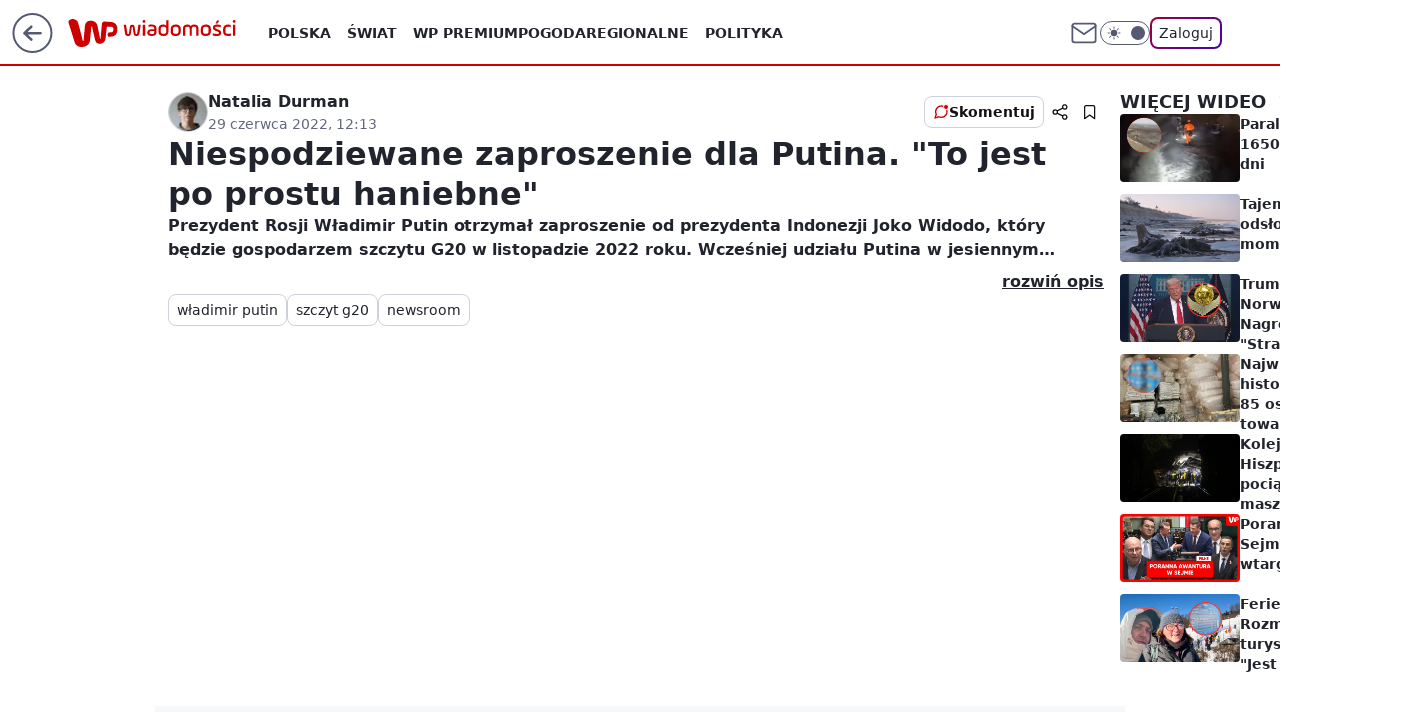

--- FILE ---
content_type: application/javascript
request_url: https://rek.www.wp.pl/gaf.js?rv=2&sn=wiadomosci&pvid=f9597eab9a3d9433d3fb&rekids=235526&tVersion=B&phtml=wiadomosci.wp.pl%2Fniespodziewane-zaproszenie-dla-putina-to-jest-po-prostu-haniebne-6785014188591233v&abtest=adtech%7CPRGM-1047%7CA%3Badtech%7CPU-335%7CA%3Badtech%7CPRG-3468%7CB%3Badtech%7CPRGM-1036%7CD%3Badtech%7CFP-76%7CA%3Badtech%7CPRGM-1356%7CA%3Badtech%7CPRGM-1610%7CB%3Badtech%7CPRGM-1419%7CB%3Badtech%7CPRGM-1589%7CA%3Badtech%7CPRGM-1576%7CA%3Badtech%7CPRGM-1443%7CA%3Badtech%7CPRGM-1587%7CD%3Badtech%7CPRGM-1615%7CA%3Badtech%7CPRGM-1215%7CC&PWA_adbd=0&darkmode=0&highLayout=0&layout=wide&navType=navigate&cdl=0&ctype=stream&ciab=IAB12-2&cid=6785014188591233&csystem=ncr&cdate=2022-06-29&REKtagi=wladimir_putin%3Bszczyt_g20%3Bnewsroom&vw=1280&vh=720&p1=0&spin=lo4yy9bz&bcv=2
body_size: 4094
content:
lo4yy9bz({"spin":"lo4yy9bz","bunch":235526,"context":{"dsa":false,"minor":false,"bidRequestId":"2790e59a-8489-4ac2-8790-d3aad121f5df","maConfig":{"timestamp":"2026-01-20T08:15:08.178Z"},"dfpConfig":{"timestamp":"2026-01-20T10:42:02.482Z"},"sda":[],"targeting":{"client":{},"server":{},"query":{"PWA_adbd":"0","REKtagi":"wladimir_putin;szczyt_g20;newsroom","abtest":"adtech|PRGM-1047|A;adtech|PU-335|A;adtech|PRG-3468|B;adtech|PRGM-1036|D;adtech|FP-76|A;adtech|PRGM-1356|A;adtech|PRGM-1610|B;adtech|PRGM-1419|B;adtech|PRGM-1589|A;adtech|PRGM-1576|A;adtech|PRGM-1443|A;adtech|PRGM-1587|D;adtech|PRGM-1615|A;adtech|PRGM-1215|C","bcv":"2","cdate":"2022-06-29","cdl":"0","ciab":"IAB12-2","cid":"6785014188591233","csystem":"ncr","ctype":"stream","darkmode":"0","highLayout":"0","layout":"wide","navType":"navigate","p1":"0","phtml":"wiadomosci.wp.pl/niespodziewane-zaproszenie-dla-putina-to-jest-po-prostu-haniebne-6785014188591233v","pvid":"f9597eab9a3d9433d3fb","rekids":"235526","rv":"2","sn":"wiadomosci","spin":"lo4yy9bz","tVersion":"B","vh":"720","vw":"1280"}},"directOnly":0,"geo":{"country":"840","region":"","city":""},"statid":"","mlId":"","rshsd":"15","isRobot":false,"curr":{"EUR":4.2279,"USD":3.6054,"CHF":4.5608,"GBP":4.8583},"rv":"2","status":{"advf":2,"ma":2,"ma_ads-bidder":2,"ma_cpv-bidder":2,"ma_high-cpm-bidder":2}},"slots":{"10":{"delivered":"","campaign":null,"dfpConfig":null},"11":{"delivered":"1","campaign":null,"dfpConfig":{"placement":"/89844762/Desktop_Wiadomosci.wp.pl_x11","roshash":"DHKN","ceil":100,"sizes":[[336,280],[640,280],[300,250]],"namedSizes":["fluid"],"div":"div-gpt-ad-x11","targeting":{"DFPHASH":"AEHK","emptygaf":"0"},"gfp":"DHKN"}},"12":{"delivered":"1","campaign":null,"dfpConfig":{"placement":"/89844762/Desktop_Wiadomosci.wp.pl_x12","roshash":"DHKN","ceil":100,"sizes":[[336,280],[640,280],[300,250]],"namedSizes":["fluid"],"div":"div-gpt-ad-x12","targeting":{"DFPHASH":"AEHK","emptygaf":"0"},"gfp":"DHKN"}},"13":{"delivered":"1","campaign":null,"dfpConfig":{"placement":"/89844762/Desktop_Wiadomosci.wp.pl_x13","roshash":"DHKN","ceil":100,"sizes":[[336,280],[640,280],[300,250]],"namedSizes":["fluid"],"div":"div-gpt-ad-x13","targeting":{"DFPHASH":"AEHK","emptygaf":"0"},"gfp":"DHKN"}},"14":{"delivered":"1","campaign":{"id":"188889","adm":{"bunch":"235526","creations":[{"height":250,"showLabel":true,"src":"https://mamc.wpcdn.pl/188889/1768918232208/FEN61_300X250.jpg","trackers":{"click":[""],"cview":["//ma.wp.pl/ma.gif?clid=36d4f1d950aab392a9c26b186b340e10\u0026SN=wiadomosci\u0026pvid=f9597eab9a3d9433d3fb\u0026action=cvimp\u0026pg=wiadomosci.wp.pl\u0026par=client_id%3D43697%26org_id%3D25%26order%3D266544%26ttl%3D1769092210%26is_adblock%3D0%26platform%3D8%26ssp%3Dwp.pl%26inver%3D2%26pricingModel%3DPVgkzuFNGJ4kRHQelJSAEc7PRKRkGmuy_PGEkxPV-WI%26sn%3Dwiadomosci%26geo%3D840%253B%253B%26bidTimestamp%3D1769005810%26hBudgetRate%3DDGJNXgj%26conversionValue%3D0%26userID%3D__UNKNOWN_TELL_US__%26is_robot%3D0%26bidReqID%3D2790e59a-8489-4ac2-8790-d3aad121f5df%26slotSizeWxH%3D300x250%26targetDomain%3Dfen-mma.com%26cur%3DPLN%26test%3D0%26emission%3D3046106%26contentID%3D6785014188591233%26rekid%3D235526%26slotID%3D014%26iabPageCategories%3D%26iabSiteCategories%3D%26partnerID%3D%26medium%3Ddisplay%26publisherID%3D308%26source%3DTG%26editedTimestamp%3D1768918260%26hBidPrice%3DDGJNXgj%26ip%3D_MkDVRgpjy1lI1Q4A3FRzr5ykrUz38J6wam0fbc4ALw%26seatID%3D36d4f1d950aab392a9c26b186b340e10%26pvid%3Df9597eab9a3d9433d3fb%26bidderID%3D11%26device%3DPERSONAL_COMPUTER%26domain%3Dwiadomosci.wp.pl%26workfID%3D188889%26seatFee%3D5_Q-HJv2kLDkNfcOgE6ak1myjhnXcvzVIECSjSqbcuw%26billing%3Dcpv%26isDev%3Dfalse%26utility%3DTXS03JvSFZPTANhSKyVCaAcW8-L2Hq4RnLEAxlj9ogtTcJw0nkybIfR2WmxSyacx%26creationID%3D1475925%26tpID%3D1405443"],"impression":["//ma.wp.pl/ma.gif?clid=36d4f1d950aab392a9c26b186b340e10\u0026SN=wiadomosci\u0026pvid=f9597eab9a3d9433d3fb\u0026action=delivery\u0026pg=wiadomosci.wp.pl\u0026par=platform%3D8%26ssp%3Dwp.pl%26inver%3D2%26pricingModel%3DPVgkzuFNGJ4kRHQelJSAEc7PRKRkGmuy_PGEkxPV-WI%26sn%3Dwiadomosci%26geo%3D840%253B%253B%26bidTimestamp%3D1769005810%26hBudgetRate%3DDGJNXgj%26conversionValue%3D0%26userID%3D__UNKNOWN_TELL_US__%26is_robot%3D0%26bidReqID%3D2790e59a-8489-4ac2-8790-d3aad121f5df%26slotSizeWxH%3D300x250%26targetDomain%3Dfen-mma.com%26cur%3DPLN%26test%3D0%26emission%3D3046106%26contentID%3D6785014188591233%26rekid%3D235526%26slotID%3D014%26iabPageCategories%3D%26iabSiteCategories%3D%26partnerID%3D%26medium%3Ddisplay%26publisherID%3D308%26source%3DTG%26editedTimestamp%3D1768918260%26hBidPrice%3DDGJNXgj%26ip%3D_MkDVRgpjy1lI1Q4A3FRzr5ykrUz38J6wam0fbc4ALw%26seatID%3D36d4f1d950aab392a9c26b186b340e10%26pvid%3Df9597eab9a3d9433d3fb%26bidderID%3D11%26device%3DPERSONAL_COMPUTER%26domain%3Dwiadomosci.wp.pl%26workfID%3D188889%26seatFee%3D5_Q-HJv2kLDkNfcOgE6ak1myjhnXcvzVIECSjSqbcuw%26billing%3Dcpv%26isDev%3Dfalse%26utility%3DTXS03JvSFZPTANhSKyVCaAcW8-L2Hq4RnLEAxlj9ogtTcJw0nkybIfR2WmxSyacx%26creationID%3D1475925%26tpID%3D1405443%26client_id%3D43697%26org_id%3D25%26order%3D266544%26ttl%3D1769092210%26is_adblock%3D0"],"view":["//ma.wp.pl/ma.gif?clid=36d4f1d950aab392a9c26b186b340e10\u0026SN=wiadomosci\u0026pvid=f9597eab9a3d9433d3fb\u0026action=view\u0026pg=wiadomosci.wp.pl\u0026par=rekid%3D235526%26slotID%3D014%26iabPageCategories%3D%26iabSiteCategories%3D%26partnerID%3D%26medium%3Ddisplay%26publisherID%3D308%26source%3DTG%26editedTimestamp%3D1768918260%26hBidPrice%3DDGJNXgj%26ip%3D_MkDVRgpjy1lI1Q4A3FRzr5ykrUz38J6wam0fbc4ALw%26seatID%3D36d4f1d950aab392a9c26b186b340e10%26pvid%3Df9597eab9a3d9433d3fb%26bidderID%3D11%26device%3DPERSONAL_COMPUTER%26domain%3Dwiadomosci.wp.pl%26workfID%3D188889%26seatFee%3D5_Q-HJv2kLDkNfcOgE6ak1myjhnXcvzVIECSjSqbcuw%26billing%3Dcpv%26isDev%3Dfalse%26utility%3DTXS03JvSFZPTANhSKyVCaAcW8-L2Hq4RnLEAxlj9ogtTcJw0nkybIfR2WmxSyacx%26creationID%3D1475925%26tpID%3D1405443%26client_id%3D43697%26org_id%3D25%26order%3D266544%26ttl%3D1769092210%26is_adblock%3D0%26platform%3D8%26ssp%3Dwp.pl%26inver%3D2%26pricingModel%3DPVgkzuFNGJ4kRHQelJSAEc7PRKRkGmuy_PGEkxPV-WI%26sn%3Dwiadomosci%26geo%3D840%253B%253B%26bidTimestamp%3D1769005810%26hBudgetRate%3DDGJNXgj%26conversionValue%3D0%26userID%3D__UNKNOWN_TELL_US__%26is_robot%3D0%26bidReqID%3D2790e59a-8489-4ac2-8790-d3aad121f5df%26slotSizeWxH%3D300x250%26targetDomain%3Dfen-mma.com%26cur%3DPLN%26test%3D0%26emission%3D3046106%26contentID%3D6785014188591233"]},"transparentPlaceholder":false,"type":"image","url":"https://fen-mma.com/","width":300}],"redir":"https://ma.wp.pl/redirma?SN=wiadomosci\u0026pvid=f9597eab9a3d9433d3fb\u0026par=pvid%3Df9597eab9a3d9433d3fb%26geo%3D840%253B%253B%26bidReqID%3D2790e59a-8489-4ac2-8790-d3aad121f5df%26targetDomain%3Dfen-mma.com%26emission%3D3046106%26hBidPrice%3DDGJNXgj%26bidderID%3D11%26seatFee%3D5_Q-HJv2kLDkNfcOgE6ak1myjhnXcvzVIECSjSqbcuw%26tpID%3D1405443%26pricingModel%3DPVgkzuFNGJ4kRHQelJSAEc7PRKRkGmuy_PGEkxPV-WI%26bidTimestamp%3D1769005810%26conversionValue%3D0%26test%3D0%26iabPageCategories%3D%26seatID%3D36d4f1d950aab392a9c26b186b340e10%26domain%3Dwiadomosci.wp.pl%26isDev%3Dfalse%26slotID%3D014%26partnerID%3D%26ip%3D_MkDVRgpjy1lI1Q4A3FRzr5ykrUz38J6wam0fbc4ALw%26workfID%3D188889%26utility%3DTXS03JvSFZPTANhSKyVCaAcW8-L2Hq4RnLEAxlj9ogtTcJw0nkybIfR2WmxSyacx%26org_id%3D25%26order%3D266544%26inver%3D2%26iabSiteCategories%3D%26ttl%3D1769092210%26is_adblock%3D0%26platform%3D8%26userID%3D__UNKNOWN_TELL_US__%26publisherID%3D308%26editedTimestamp%3D1768918260%26sn%3Dwiadomosci%26hBudgetRate%3DDGJNXgj%26slotSizeWxH%3D300x250%26cur%3DPLN%26client_id%3D43697%26source%3DTG%26device%3DPERSONAL_COMPUTER%26billing%3Dcpv%26creationID%3D1475925%26ssp%3Dwp.pl%26contentID%3D6785014188591233%26rekid%3D235526%26medium%3Ddisplay%26is_robot%3D0\u0026url=","slot":"14"},"creative":{"Id":"1475925","provider":"ma_cpv-bidder","roshash":"DGJM","height":250,"width":300,"touchpointId":"1405443","source":{"bidder":"cpv-bidder"}},"sellingModel":{"model":"CPM_INT"}},"dfpConfig":{"placement":"/89844762/Desktop_Wiadomosci.wp.pl_x14","roshash":"DHKN","ceil":100,"sizes":[[336,280],[640,280],[300,250]],"namedSizes":["fluid"],"div":"div-gpt-ad-x14","targeting":{"DFPHASH":"AEHK","emptygaf":"0"},"gfp":"DHKN"}},"15":{"delivered":"1","campaign":null,"dfpConfig":{"placement":"/89844762/Desktop_Wiadomosci.wp.pl_x15","roshash":"DHKN","ceil":100,"sizes":[[728,90],[970,300],[950,90],[980,120],[980,90],[970,150],[970,90],[970,250],[930,180],[950,200],[750,100],[970,66],[750,200],[960,90],[970,100],[750,300],[970,200],[950,300]],"namedSizes":["fluid"],"div":"div-gpt-ad-x15","targeting":{"DFPHASH":"AEHK","emptygaf":"0"},"gfp":"DHKN"}},"2":{"delivered":"1","campaign":null,"dfpConfig":{"placement":"/89844762/Desktop_Wiadomosci.wp.pl_x02","roshash":"EMPS","ceil":100,"sizes":[[970,300],[970,600],[750,300],[950,300],[980,600],[1920,870],[1200,600],[750,400],[960,640]],"namedSizes":["fluid"],"div":"div-gpt-ad-x02","targeting":{"DFPHASH":"BJMP","emptygaf":"0"},"gfp":"EMPS"}},"27":{"delivered":"","campaign":null,"dfpConfig":null},"3":{"delivered":"1","campaign":{"id":"188888","adm":{"bunch":"235526","creations":[{"height":200,"showLabel":true,"src":"https://mamc.wpcdn.pl/188888/1768918272108/FEN61_750x200.jpg","trackers":{"click":[""],"cview":["//ma.wp.pl/ma.gif?clid=36d4f1d950aab392a9c26b186b340e10\u0026SN=wiadomosci\u0026pvid=f9597eab9a3d9433d3fb\u0026action=cvimp\u0026pg=wiadomosci.wp.pl\u0026par=targetDomain%3Dfen-mma.com%26test%3D0%26source%3DTG%26editedTimestamp%3D1768918336%26iabPageCategories%3D%26hBudgetRate%3DDGJOWZd%26ssp%3Dwp.pl%26ip%3D6-VJr2YPjdIz5ivYALmFTtRMRPqo9N0KW8Yz5iBz4ek%26seatFee%3DvCKvodIXpgZnl_iUG4tvrVcTfVfaZUv8gs3iq5XMWDY%26tpID%3D1405440%26seatID%3D36d4f1d950aab392a9c26b186b340e10%26is_robot%3D0%26userID%3D__UNKNOWN_TELL_US__%26iabSiteCategories%3D%26bidReqID%3D2790e59a-8489-4ac2-8790-d3aad121f5df%26inver%3D2%26domain%3Dwiadomosci.wp.pl%26org_id%3D25%26pricingModel%3DIi0X8J8Suj5Ai5U5otQs_DJO0YarwMyInZn4E_H__zg%26is_adblock%3D0%26client_id%3D43697%26order%3D266544%26geo%3D840%253B%253B%26hBidPrice%3DDGJOWZd%26contentID%3D6785014188591233%26utility%3Djc588JXJh5WuxLCMYrxK7nlpwaaeOo3bIAzVEAf3oSmXcd1XSfnqvk9wNeLlm6rT%26platform%3D8%26rekid%3D235526%26cur%3DPLN%26ttl%3D1769092210%26bidderID%3D11%26device%3DPERSONAL_COMPUTER%26publisherID%3D308%26emission%3D3046108%26pvid%3Df9597eab9a3d9433d3fb%26bidTimestamp%3D1769005810%26partnerID%3D%26isDev%3Dfalse%26medium%3Ddisplay%26conversionValue%3D0%26slotSizeWxH%3D750x200%26workfID%3D188888%26billing%3Dcpv%26sn%3Dwiadomosci%26slotID%3D003%26creationID%3D1475926"],"impression":["//ma.wp.pl/ma.gif?clid=36d4f1d950aab392a9c26b186b340e10\u0026SN=wiadomosci\u0026pvid=f9597eab9a3d9433d3fb\u0026action=delivery\u0026pg=wiadomosci.wp.pl\u0026par=cur%3DPLN%26ttl%3D1769092210%26bidderID%3D11%26device%3DPERSONAL_COMPUTER%26publisherID%3D308%26emission%3D3046108%26pvid%3Df9597eab9a3d9433d3fb%26bidTimestamp%3D1769005810%26partnerID%3D%26isDev%3Dfalse%26medium%3Ddisplay%26conversionValue%3D0%26slotSizeWxH%3D750x200%26workfID%3D188888%26billing%3Dcpv%26sn%3Dwiadomosci%26slotID%3D003%26creationID%3D1475926%26targetDomain%3Dfen-mma.com%26test%3D0%26source%3DTG%26editedTimestamp%3D1768918336%26iabPageCategories%3D%26hBudgetRate%3DDGJOWZd%26ssp%3Dwp.pl%26ip%3D6-VJr2YPjdIz5ivYALmFTtRMRPqo9N0KW8Yz5iBz4ek%26seatFee%3DvCKvodIXpgZnl_iUG4tvrVcTfVfaZUv8gs3iq5XMWDY%26tpID%3D1405440%26seatID%3D36d4f1d950aab392a9c26b186b340e10%26is_robot%3D0%26userID%3D__UNKNOWN_TELL_US__%26iabSiteCategories%3D%26bidReqID%3D2790e59a-8489-4ac2-8790-d3aad121f5df%26inver%3D2%26domain%3Dwiadomosci.wp.pl%26org_id%3D25%26pricingModel%3DIi0X8J8Suj5Ai5U5otQs_DJO0YarwMyInZn4E_H__zg%26is_adblock%3D0%26client_id%3D43697%26order%3D266544%26geo%3D840%253B%253B%26hBidPrice%3DDGJOWZd%26contentID%3D6785014188591233%26utility%3Djc588JXJh5WuxLCMYrxK7nlpwaaeOo3bIAzVEAf3oSmXcd1XSfnqvk9wNeLlm6rT%26platform%3D8%26rekid%3D235526"],"view":["//ma.wp.pl/ma.gif?clid=36d4f1d950aab392a9c26b186b340e10\u0026SN=wiadomosci\u0026pvid=f9597eab9a3d9433d3fb\u0026action=view\u0026pg=wiadomosci.wp.pl\u0026par=userID%3D__UNKNOWN_TELL_US__%26iabSiteCategories%3D%26bidReqID%3D2790e59a-8489-4ac2-8790-d3aad121f5df%26inver%3D2%26domain%3Dwiadomosci.wp.pl%26org_id%3D25%26pricingModel%3DIi0X8J8Suj5Ai5U5otQs_DJO0YarwMyInZn4E_H__zg%26is_adblock%3D0%26client_id%3D43697%26order%3D266544%26geo%3D840%253B%253B%26hBidPrice%3DDGJOWZd%26contentID%3D6785014188591233%26utility%3Djc588JXJh5WuxLCMYrxK7nlpwaaeOo3bIAzVEAf3oSmXcd1XSfnqvk9wNeLlm6rT%26platform%3D8%26rekid%3D235526%26cur%3DPLN%26ttl%3D1769092210%26bidderID%3D11%26device%3DPERSONAL_COMPUTER%26publisherID%3D308%26emission%3D3046108%26pvid%3Df9597eab9a3d9433d3fb%26bidTimestamp%3D1769005810%26partnerID%3D%26isDev%3Dfalse%26medium%3Ddisplay%26conversionValue%3D0%26slotSizeWxH%3D750x200%26workfID%3D188888%26billing%3Dcpv%26sn%3Dwiadomosci%26slotID%3D003%26creationID%3D1475926%26targetDomain%3Dfen-mma.com%26test%3D0%26source%3DTG%26editedTimestamp%3D1768918336%26iabPageCategories%3D%26hBudgetRate%3DDGJOWZd%26ssp%3Dwp.pl%26ip%3D6-VJr2YPjdIz5ivYALmFTtRMRPqo9N0KW8Yz5iBz4ek%26seatFee%3DvCKvodIXpgZnl_iUG4tvrVcTfVfaZUv8gs3iq5XMWDY%26tpID%3D1405440%26seatID%3D36d4f1d950aab392a9c26b186b340e10%26is_robot%3D0"]},"transparentPlaceholder":false,"type":"image","url":"https://fen-mma.com/","width":750}],"redir":"https://ma.wp.pl/redirma?SN=wiadomosci\u0026pvid=f9597eab9a3d9433d3fb\u0026par=is_robot%3D0%26contentID%3D6785014188591233%26platform%3D8%26pvid%3Df9597eab9a3d9433d3fb%26workfID%3D188888%26order%3D266544%26hBudgetRate%3DDGJOWZd%26medium%3Ddisplay%26test%3D0%26editedTimestamp%3D1768918336%26ip%3D6-VJr2YPjdIz5ivYALmFTtRMRPqo9N0KW8Yz5iBz4ek%26userID%3D__UNKNOWN_TELL_US__%26billing%3Dcpv%26utility%3Djc588JXJh5WuxLCMYrxK7nlpwaaeOo3bIAzVEAf3oSmXcd1XSfnqvk9wNeLlm6rT%26bidderID%3D11%26slotSizeWxH%3D750x200%26ssp%3Dwp.pl%26tpID%3D1405440%26bidReqID%3D2790e59a-8489-4ac2-8790-d3aad121f5df%26inver%3D2%26cur%3DPLN%26iabSiteCategories%3D%26domain%3Dwiadomosci.wp.pl%26org_id%3D25%26is_adblock%3D0%26hBidPrice%3DDGJOWZd%26bidTimestamp%3D1769005810%26targetDomain%3Dfen-mma.com%26source%3DTG%26seatFee%3DvCKvodIXpgZnl_iUG4tvrVcTfVfaZUv8gs3iq5XMWDY%26ttl%3D1769092210%26device%3DPERSONAL_COMPUTER%26sn%3Dwiadomosci%26slotID%3D003%26iabPageCategories%3D%26pricingModel%3DIi0X8J8Suj5Ai5U5otQs_DJO0YarwMyInZn4E_H__zg%26client_id%3D43697%26creationID%3D1475926%26partnerID%3D%26isDev%3Dfalse%26publisherID%3D308%26emission%3D3046108%26conversionValue%3D0%26seatID%3D36d4f1d950aab392a9c26b186b340e10%26geo%3D840%253B%253B%26rekid%3D235526\u0026url=","slot":"3"},"creative":{"Id":"1475926","provider":"ma_cpv-bidder","roshash":"DGJM","height":200,"width":750,"touchpointId":"1405440","source":{"bidder":"cpv-bidder"}},"sellingModel":{"model":"CPM_INT"}},"dfpConfig":{"placement":"/89844762/Desktop_Wiadomosci.wp.pl_x03_stream","roshash":"DHKN","ceil":100,"sizes":[[728,90],[970,300],[950,90],[980,120],[980,90],[970,150],[970,90],[970,250],[930,180],[950,200],[750,100],[970,66],[750,200],[960,90],[970,100],[750,300],[970,200],[950,300]],"namedSizes":["fluid"],"div":"div-gpt-ad-x03-stream","targeting":{"DFPHASH":"AEHK","emptygaf":"0"},"gfp":"DHKN"}},"34":{"delivered":"1","campaign":null,"dfpConfig":{"placement":"/89844762/Desktop_Wiadomosci.wp.pl_x34_stream","roshash":"DHKN","ceil":100,"sizes":[[300,250]],"namedSizes":["fluid"],"div":"div-gpt-ad-x34-stream","targeting":{"DFPHASH":"AEHK","emptygaf":"0"},"gfp":"DHKN"}},"35":{"delivered":"","campaign":null,"dfpConfig":null},"37":{"delivered":"1","campaign":null,"dfpConfig":{"placement":"/89844762/Desktop_Wiadomosci.wp.pl_x37_stream","roshash":"DHKN","ceil":100,"sizes":[[300,600],[300,250]],"namedSizes":["fluid"],"div":"div-gpt-ad-x37-stream","targeting":{"DFPHASH":"AEHK","emptygaf":"0"},"gfp":"DHKN"}},"40":{"delivered":"1","campaign":null,"dfpConfig":{"placement":"/89844762/Desktop_Wiadomosci.wp.pl_x40","roshash":"DILO","ceil":100,"sizes":[[300,250]],"namedSizes":["fluid"],"div":"div-gpt-ad-x40","targeting":{"DFPHASH":"AFIL","emptygaf":"0"},"gfp":"DILO"}},"529":{"delivered":"1","campaign":null,"dfpConfig":{"placement":"/89844762/Desktop_Wiadomosci.wp.pl_x529","roshash":"DHKN","ceil":100,"sizes":[[300,250]],"namedSizes":["fluid"],"div":"div-gpt-ad-x529","targeting":{"DFPHASH":"AEHK","emptygaf":"0"},"gfp":"DHKN"}},"53":{"delivered":"1","campaign":null,"dfpConfig":{"placement":"/89844762/Desktop_Wiadomosci.wp.pl_x53_stream","roshash":"DHKN","ceil":100,"sizes":[[728,90],[970,300],[950,90],[980,120],[980,90],[970,150],[970,600],[970,90],[970,250],[930,180],[950,200],[750,100],[970,66],[750,200],[960,90],[970,100],[750,300],[970,200],[940,600]],"namedSizes":["fluid"],"div":"div-gpt-ad-x53-stream","targeting":{"DFPHASH":"AEHK","emptygaf":"0"},"gfp":"DHKN"}},"531":{"delivered":"1","campaign":null,"dfpConfig":{"placement":"/89844762/Desktop_Wiadomosci.wp.pl_x531","roshash":"DHKN","ceil":100,"sizes":[[300,250]],"namedSizes":["fluid"],"div":"div-gpt-ad-x531","targeting":{"DFPHASH":"AEHK","emptygaf":"0"},"gfp":"DHKN"}},"541":{"delivered":"1","campaign":null,"dfpConfig":{"placement":"/89844762/Desktop_Wiadomosci.wp.pl_x541_stream","roshash":"DHKN","ceil":100,"sizes":[[300,600],[300,250]],"namedSizes":["fluid"],"div":"div-gpt-ad-x541-stream","targeting":{"DFPHASH":"AEHK","emptygaf":"0"},"gfp":"DHKN"}},"6":{"delivered":"","campaign":null,"dfpConfig":null},"70":{"delivered":"","campaign":null,"dfpConfig":null},"72":{"delivered":"","campaign":null,"dfpConfig":null},"8":{"delivered":"","campaign":null,"dfpConfig":null},"80":{"delivered":"1","campaign":null,"dfpConfig":{"placement":"/89844762/Desktop_Wiadomosci.wp.pl_x80_stream","roshash":"DHKN","ceil":100,"sizes":[[1,1]],"namedSizes":["fluid"],"div":"div-gpt-ad-x80-stream","isNative":1,"targeting":{"DFPHASH":"AEHK","emptygaf":"0"},"gfp":"DHKN"}},"81":{"delivered":"1","campaign":null,"dfpConfig":{"placement":"/89844762/Desktop_Wiadomosci.wp.pl_x81_stream","roshash":"DHKN","ceil":100,"sizes":[[1,1]],"namedSizes":["fluid"],"div":"div-gpt-ad-x81-stream","isNative":1,"targeting":{"DFPHASH":"AEHK","emptygaf":"0"},"gfp":"DHKN"}},"810":{"delivered":"","campaign":null,"dfpConfig":null},"811":{"delivered":"","campaign":null,"dfpConfig":null},"812":{"delivered":"","campaign":null,"dfpConfig":null},"813":{"delivered":"","campaign":null,"dfpConfig":null},"814":{"delivered":"","campaign":null,"dfpConfig":null},"815":{"delivered":"","campaign":null,"dfpConfig":null},"816":{"delivered":"","campaign":null,"dfpConfig":null},"817":{"delivered":"","campaign":null,"dfpConfig":null},"82":{"delivered":"1","campaign":null,"dfpConfig":{"placement":"/89844762/Desktop_Wiadomosci.wp.pl_x82_stream","roshash":"DGOR","ceil":100,"sizes":[[1,1]],"namedSizes":["fluid"],"div":"div-gpt-ad-x82-stream","isNative":1,"targeting":{"DFPHASH":"ADLO","emptygaf":"0"},"gfp":"DGOR"}},"83":{"delivered":"1","campaign":null,"dfpConfig":{"placement":"/89844762/Desktop_Wiadomosci.wp.pl_x83_stream","roshash":"DGOR","ceil":100,"sizes":[[1,1]],"namedSizes":["fluid"],"div":"div-gpt-ad-x83-stream","isNative":1,"targeting":{"DFPHASH":"ADLO","emptygaf":"0"},"gfp":"DGOR"}},"860":{"delivered":"","campaign":null,"dfpConfig":null},"861":{"delivered":"","campaign":null,"dfpConfig":null},"862":{"delivered":"","campaign":null,"dfpConfig":null},"863":{"delivered":"","campaign":null,"dfpConfig":null},"864":{"delivered":"","campaign":null,"dfpConfig":null},"865":{"delivered":"","campaign":null,"dfpConfig":null},"866":{"delivered":"","campaign":null,"dfpConfig":null},"89":{"delivered":"","campaign":null,"dfpConfig":null},"90":{"delivered":"","campaign":null,"dfpConfig":null},"92":{"lazy":1,"delivered":"1","campaign":{"id":"188194","adm":{"bunch":"235526","creations":[{"height":250,"showLabel":true,"src":"https://mamc.wpcdn.pl/188194/1767968844721/autopromo_300x250.jpeg","trackers":{"click":[""],"cview":["//ma.wp.pl/ma.gif?clid=36d4f1d950aab392a9c26b186b340e10\u0026SN=wiadomosci\u0026pvid=f9597eab9a3d9433d3fb\u0026action=cvimp\u0026pg=wiadomosci.wp.pl\u0026par=publisherID%3D308%26userID%3D__UNKNOWN_TELL_US__%26domain%3Dwiadomosci.wp.pl%26slotSizeWxH%3D300x250%26test%3D0%26source%3DTG%26bidTimestamp%3D1769005810%26isDev%3Dfalse%26medium%3Ddisplay%26cur%3DPLN%26workfID%3D188194%26billing%3Dcpv%26editedTimestamp%3D1767969656%26inver%3D2%26ip%3DQBg3tnobz1O2OnwIY3Enc4JfSy8N3vl4fYMg8OrocjQ%26slotID%3D092%26creationID%3D1469530%26tpID%3D1402313%26is_robot%3D0%26org_id%3D25%26iabSiteCategories%3D%26ttl%3D1769092210%26pvid%3Df9597eab9a3d9433d3fb%26sn%3Dwiadomosci%26hBidPrice%3DDGJMPSV%26partnerID%3D%26rekid%3D235526%26order%3D265827%26is_adblock%3D0%26geo%3D840%253B%253B%26platform%3D8%26targetDomain%3Dwp.pl%26seatFee%3DrV3SmydBilDWB9-2UR748rGs2htGzB8Sj8ECgYPKTK0%26seatID%3D36d4f1d950aab392a9c26b186b340e10%26client_id%3D43444%26pricingModel%3DGx1Vty1eege-sbujvq3sGKQd_0sdTn0T8eA8nvJVAjs%26iabPageCategories%3D%26contentID%3D6785014188591233%26utility%3D5uINN1APRYrW_Qg9vuoh1tGr5Y3CvT91OhPMTD6VAVijgvbYAv-RxrRUE_V0zz2x%26emission%3D3044175%26hBudgetRate%3DDGJMPSV%26bidderID%3D11%26conversionValue%3D0%26ssp%3Dwp.pl%26bidReqID%3D2790e59a-8489-4ac2-8790-d3aad121f5df%26device%3DPERSONAL_COMPUTER"],"impression":["//ma.wp.pl/ma.gif?clid=36d4f1d950aab392a9c26b186b340e10\u0026SN=wiadomosci\u0026pvid=f9597eab9a3d9433d3fb\u0026action=delivery\u0026pg=wiadomosci.wp.pl\u0026par=inver%3D2%26ip%3DQBg3tnobz1O2OnwIY3Enc4JfSy8N3vl4fYMg8OrocjQ%26slotID%3D092%26creationID%3D1469530%26tpID%3D1402313%26is_robot%3D0%26org_id%3D25%26iabSiteCategories%3D%26ttl%3D1769092210%26pvid%3Df9597eab9a3d9433d3fb%26sn%3Dwiadomosci%26hBidPrice%3DDGJMPSV%26partnerID%3D%26rekid%3D235526%26order%3D265827%26is_adblock%3D0%26geo%3D840%253B%253B%26platform%3D8%26targetDomain%3Dwp.pl%26seatFee%3DrV3SmydBilDWB9-2UR748rGs2htGzB8Sj8ECgYPKTK0%26seatID%3D36d4f1d950aab392a9c26b186b340e10%26client_id%3D43444%26pricingModel%3DGx1Vty1eege-sbujvq3sGKQd_0sdTn0T8eA8nvJVAjs%26iabPageCategories%3D%26contentID%3D6785014188591233%26utility%3D5uINN1APRYrW_Qg9vuoh1tGr5Y3CvT91OhPMTD6VAVijgvbYAv-RxrRUE_V0zz2x%26emission%3D3044175%26hBudgetRate%3DDGJMPSV%26bidderID%3D11%26conversionValue%3D0%26ssp%3Dwp.pl%26bidReqID%3D2790e59a-8489-4ac2-8790-d3aad121f5df%26device%3DPERSONAL_COMPUTER%26publisherID%3D308%26userID%3D__UNKNOWN_TELL_US__%26domain%3Dwiadomosci.wp.pl%26slotSizeWxH%3D300x250%26test%3D0%26source%3DTG%26bidTimestamp%3D1769005810%26isDev%3Dfalse%26medium%3Ddisplay%26cur%3DPLN%26workfID%3D188194%26billing%3Dcpv%26editedTimestamp%3D1767969656"],"view":["//ma.wp.pl/ma.gif?clid=36d4f1d950aab392a9c26b186b340e10\u0026SN=wiadomosci\u0026pvid=f9597eab9a3d9433d3fb\u0026action=view\u0026pg=wiadomosci.wp.pl\u0026par=pricingModel%3DGx1Vty1eege-sbujvq3sGKQd_0sdTn0T8eA8nvJVAjs%26iabPageCategories%3D%26contentID%3D6785014188591233%26utility%3D5uINN1APRYrW_Qg9vuoh1tGr5Y3CvT91OhPMTD6VAVijgvbYAv-RxrRUE_V0zz2x%26emission%3D3044175%26hBudgetRate%3DDGJMPSV%26bidderID%3D11%26conversionValue%3D0%26ssp%3Dwp.pl%26bidReqID%3D2790e59a-8489-4ac2-8790-d3aad121f5df%26device%3DPERSONAL_COMPUTER%26publisherID%3D308%26userID%3D__UNKNOWN_TELL_US__%26domain%3Dwiadomosci.wp.pl%26slotSizeWxH%3D300x250%26test%3D0%26source%3DTG%26bidTimestamp%3D1769005810%26isDev%3Dfalse%26medium%3Ddisplay%26cur%3DPLN%26workfID%3D188194%26billing%3Dcpv%26editedTimestamp%3D1767969656%26inver%3D2%26ip%3DQBg3tnobz1O2OnwIY3Enc4JfSy8N3vl4fYMg8OrocjQ%26slotID%3D092%26creationID%3D1469530%26tpID%3D1402313%26is_robot%3D0%26org_id%3D25%26iabSiteCategories%3D%26ttl%3D1769092210%26pvid%3Df9597eab9a3d9433d3fb%26sn%3Dwiadomosci%26hBidPrice%3DDGJMPSV%26partnerID%3D%26rekid%3D235526%26order%3D265827%26is_adblock%3D0%26geo%3D840%253B%253B%26platform%3D8%26targetDomain%3Dwp.pl%26seatFee%3DrV3SmydBilDWB9-2UR748rGs2htGzB8Sj8ECgYPKTK0%26seatID%3D36d4f1d950aab392a9c26b186b340e10%26client_id%3D43444"]},"transparentPlaceholder":false,"type":"image","url":"https://pilot.wp.pl/program/tv-puls-hd/?utm_source=autopromo\u0026utm_medium=display\u0026utm_campaign=2024_puls","width":300}],"redir":"https://ma.wp.pl/redirma?SN=wiadomosci\u0026pvid=f9597eab9a3d9433d3fb\u0026par=order%3D265827%26seatFee%3DrV3SmydBilDWB9-2UR748rGs2htGzB8Sj8ECgYPKTK0%26userID%3D__UNKNOWN_TELL_US__%26test%3D0%26workfID%3D188194%26editedTimestamp%3D1767969656%26pvid%3Df9597eab9a3d9433d3fb%26iabPageCategories%3D%26bidderID%3D11%26domain%3Dwiadomosci.wp.pl%26ip%3DQBg3tnobz1O2OnwIY3Enc4JfSy8N3vl4fYMg8OrocjQ%26slotID%3D092%26seatID%3D36d4f1d950aab392a9c26b186b340e10%26conversionValue%3D0%26device%3DPERSONAL_COMPUTER%26publisherID%3D308%26source%3DTG%26isDev%3Dfalse%26medium%3Ddisplay%26billing%3Dcpv%26ttl%3D1769092210%26pricingModel%3DGx1Vty1eege-sbujvq3sGKQd_0sdTn0T8eA8nvJVAjs%26utility%3D5uINN1APRYrW_Qg9vuoh1tGr5Y3CvT91OhPMTD6VAVijgvbYAv-RxrRUE_V0zz2x%26geo%3D840%253B%253B%26bidReqID%3D2790e59a-8489-4ac2-8790-d3aad121f5df%26bidTimestamp%3D1769005810%26inver%3D2%26org_id%3D25%26sn%3Dwiadomosci%26partnerID%3D%26client_id%3D43444%26ssp%3Dwp.pl%26slotSizeWxH%3D300x250%26creationID%3D1469530%26rekid%3D235526%26platform%3D8%26contentID%3D6785014188591233%26emission%3D3044175%26hBudgetRate%3DDGJMPSV%26targetDomain%3Dwp.pl%26iabSiteCategories%3D%26hBidPrice%3DDGJMPSV%26is_adblock%3D0%26cur%3DPLN%26tpID%3D1402313%26is_robot%3D0\u0026url=","slot":"92"},"creative":{"Id":"1469530","provider":"ma_cpv-bidder","roshash":"DGJM","height":250,"width":300,"touchpointId":"1402313","source":{"bidder":"cpv-bidder"}},"sellingModel":{"model":"CPM_INT"}},"dfpConfig":null},"93":{"delivered":"","campaign":null,"dfpConfig":null},"94":{"delivered":"","campaign":null,"dfpConfig":null}},"bdd":{}});